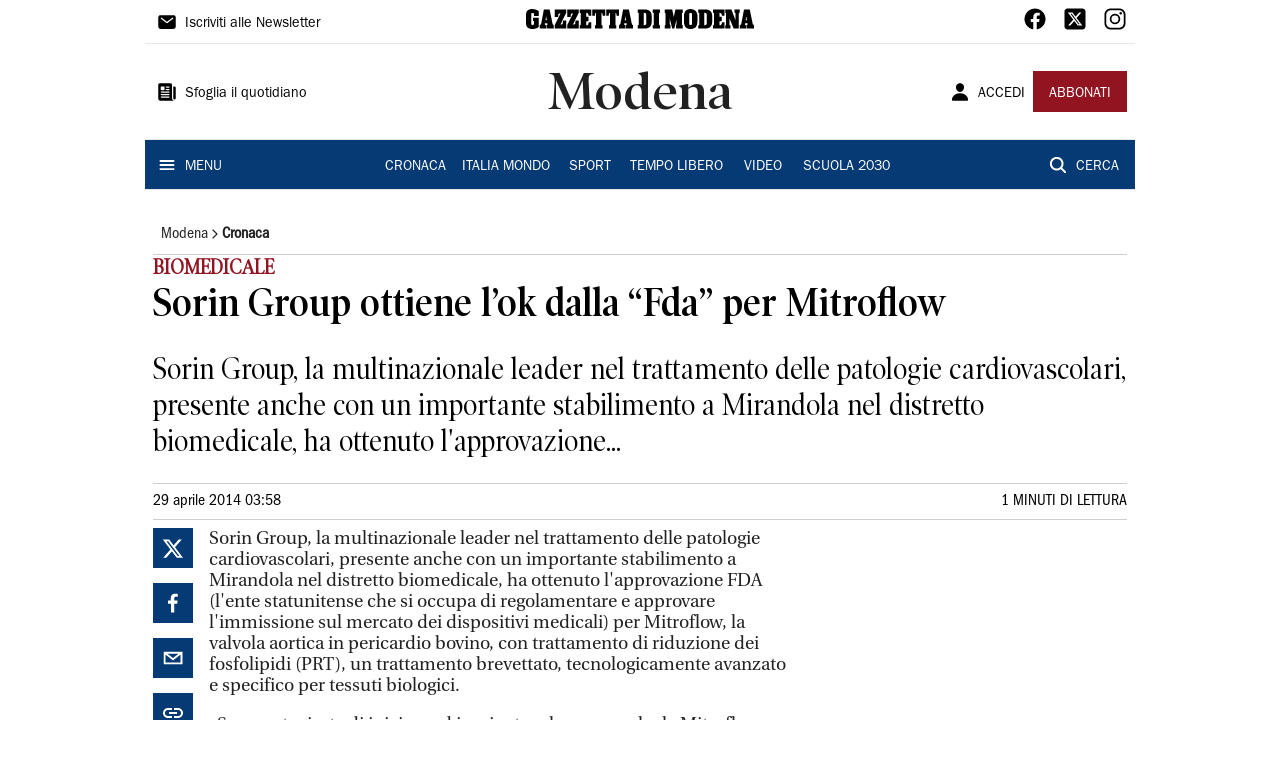

--- FILE ---
content_type: text/html; charset=utf-8
request_url: https://www.gazzettadimodena.it/modena/cronaca/2014/04/29/news/sorin-group-ottiene-l-ok-dalla-fda-per-mitroflow-1.9134908
body_size: 10780
content:
<!DOCTYPE html><html lang="it"><head><meta charSet="utf-8"/><title>Sorin Group ottiene l’ok dalla “Fda” per Mitroflow - Gazzetta di Modena</title><meta name="description" content="Sorin Group, la multinazionale leader nel trattamento delle patologie cardiovascolari, presente anche con un importante stabilimento a Mirandola nel distretto biomedicale, ha ottenuto l&#x27;approvazione..."/><link rel="canonical" href="https://www.gazzettadimodena.it/modena/cronaca/2014/04/29/news/sorin-group-ottiene-l-ok-dalla-fda-per-mitroflow-1.9134908"/><meta name="viewport" content="width=device-width, initial-scale=1"/><meta name="theme-color" content="#000000"/><meta property="og:site_name" content="Gazzetta di Modena"/><meta property="og:type" content="article"/><meta property="og:title" content="Sorin Group ottiene l’ok dalla “Fda” per Mitroflow"/><meta property="og:description" content="Sorin Group, la multinazionale leader nel trattamento delle patologie cardiovascolari, presente anche con un importante stabilimento a Mirandola nel distretto biomedicale, ha ottenuto l&#x27;approvazione..."/><meta property="og:image" content="https://www.gazzettadimodena.it/favicon/placeholder.png"/><meta property="og:url" content="https://www.gazzettadimodena.it/modena/cronaca/2014/04/29/news/sorin-group-ottiene-l-ok-dalla-fda-per-mitroflow-1.9134908"/><meta name="twitter:card" content="summary_large_image"/><meta name="twitter:image" content="https://www.gazzettadimodena.it/favicon/placeholder.png"/><meta name="twitter:site" content="@gazzettamodena"/><meta name="twitter:title" content="Sorin Group ottiene l’ok dalla “Fda” per Mitroflow Gazzetta di Modena"/><meta name="twitter:description" content="Sorin Group, la multinazionale leader nel trattamento delle patologie cardiovascolari, presente anche con un importante stabilimento a Mirandola nel distretto biomedicale, ha ottenuto l&#x27;approvazione..."/><meta name="twitter:url" content="https://www.gazzettadimodena.it/modena/cronaca/2014/04/29/news/sorin-group-ottiene-l-ok-dalla-fda-per-mitroflow-1.9134908"/><script type="application/ld+json">{"@context":"https://schema.org","@type":"Article","mainEntityOfPage":{"@type":"WebPage","@id":"https://www.gazzettadimodena.it/modena/cronaca/2014/04/29/news/sorin-group-ottiene-l-ok-dalla-fda-per-mitroflow-1.9134908"},"headline":"Sorin Group ottiene l’ok dalla “Fda” per Mitroflow","description":"Sorin Group, la multinazionale leader nel trattamento delle patologie cardiovascolari, presente anche con un importante stabilimento a Mirandola nel distretto biomedicale, ha ottenuto l'approvazione...","image":"https://www.gazzettadimodena.it/favicon/placeholder.png","author":{"@type":"Person","name":"Redazione Gazzetta di Modena"},"publisher":{"@type":"Organization","name":"Gazzetta di Modena","logo":{"@type":"ImageObject","url":"https://www.gazzettadimodena.it/favicon/android-chrome-192x192.png"}},"datePublished":"2014-04-29T01:58:00Z","dateModified":"2022-04-15T04:19:17Z","isAccessibleForFree":true}</script><meta name="tags" content=""/><meta name="type" content=""/><meta name="next-head-count" content="21"/><link rel="dns-prefetch" href="https://api-sites-prd.saegroup.abinsula.com"/><link rel="dns-prefetch" href="http://cdn.iubenda.com"/><link rel="preload" href="/fonts/Utopia/Utopia-Regular.otf" as="font" type="font/otf" crossorigin="anonymous"/><link rel="preload" href="/fonts/ITCFranklinGothicStd/ITCFranklinGothicStd-Book.otf" as="font" type="font/otf" crossorigin="anonymous"/><link rel="preload" href="/fonts/ITCFranklinGothicStd/ITC_Franklin_Gothic_Book_Condensed.otf" as="font" type="font/otf" crossorigin="anonymous"/><link rel="preload" href="/fonts/PoynterOldstyleDisplay/PoynterOldstyleDisplay-SemiBold.ttf" as="font" type="font/ttf" crossorigin="anonymous"/><link rel="preload" href="/fonts/PoynterOldstyleDisplay/PoynterOldstyleDisplay-NarRoman.ttf" as="font" type="font/ttf" crossorigin="anonymous"/><link rel="preload" href="/fonts/PoynterOldstyleDisplay/PoynterOldstyleDisplay-NarSemiBd.ttf" as="font" type="font/ttf" crossorigin="anonymous"/><link rel="preload" href="/fonts/PoynterOldstyleDisplay/PoynterOldstyleDisplay-NarBold.ttf" as="font" type="font/ttf" crossorigin="anonymous"/><link rel="preload" as="style" href="https://assets.evolutionadv.it/gazzettadimodena_it/gazzettadimodena_it_CLS.css"/><link rel="preload" as="style" href="/vendor/cls.css"/><meta name="theme-color" content="#063A74"/><link rel="shortcut icon" href="/favicon/favicon.ico"/><link rel="apple-touch-icon" sizes="180x180" href="/favicon/apple-touch-icon.png"/><link rel="icon" type="image/png" sizes="32x32" href="/favicon/favicon-32x32.png"/><link rel="icon" type="image/png" sizes="16x16" href="/favicon/favicon-16x16.png"/><link rel="manifest" href="/favicon/site.webmanifest"/><link rel="manifest" href="/favicon/browserconfig.xml"/><meta name="msapplication-TileColor" content="#da532c"/><meta name="theme-color" content="#ffffff"/><meta name="next-font-preconnect"/><link rel="preload" href="/_next/static/css/d012f1ba6bf572db.css" as="style"/><link rel="stylesheet" href="/_next/static/css/d012f1ba6bf572db.css" data-n-g=""/><noscript data-n-css=""></noscript><script defer="" nomodule="" src="/_next/static/chunks/polyfills-5cd94c89d3acac5f.js"></script><script defer="" src="/_next/static/chunks/c7773329.c315a112812126f7.js"></script><script defer="" src="/_next/static/chunks/7739-330e63c538651960.js"></script><script defer="" src="/_next/static/chunks/4257-41167747ae19b385.js"></script><script defer="" src="/_next/static/chunks/1264-7a70b19481011be2.js"></script><script defer="" src="/_next/static/chunks/3500.0f404e128aaf0425.js"></script><script defer="" src="/_next/static/chunks/4860.7d2b5f2493af63ea.js"></script><script defer="" src="/_next/static/chunks/8230.419573670a362902.js"></script><script defer="" src="/_next/static/chunks/7525-e415a64225f7ae98.js"></script><script defer="" src="/_next/static/chunks/2349-b3aeee4d8ee2f532.js"></script><script defer="" src="/_next/static/chunks/4312-6e10f9c0fec0db01.js"></script><script defer="" src="/_next/static/chunks/9669-49abdba803541e70.js"></script><script defer="" src="/_next/static/chunks/7875-6c375dcd0a4bcd72.js"></script><script defer="" src="/_next/static/chunks/6066-a0458d85fa319e59.js"></script><script defer="" src="/_next/static/chunks/7720-e2185539e45b32ae.js"></script><script defer="" src="/_next/static/chunks/5561-c7eae020c8e987a4.js"></script><script defer="" src="/_next/static/chunks/2811-0744311c6adb6f49.js"></script><script defer="" src="/_next/static/chunks/9273-1d310009218edc15.js"></script><script defer="" src="/_next/static/chunks/8136-c3051e29620b1404.js"></script><script defer="" src="/_next/static/chunks/2740-49afa1012b5d1618.js"></script><script defer="" src="/_next/static/chunks/5145.cb59218ebc56dda8.js"></script><script defer="" src="/_next/static/chunks/8547.7a242ce3a7945cde.js"></script><script src="/_next/static/chunks/webpack-32d34f61a7e6c5db.js" defer=""></script><script src="/_next/static/chunks/framework-9cf46cf0fe8d1146.js" defer=""></script><script src="/_next/static/chunks/main-d07e08b5bb7411a4.js" defer=""></script><script src="/_next/static/chunks/pages/_app-aa977e7cbd15c6df.js" defer=""></script><script src="/_next/static/chunks/pages/%5Bedition%5D/%5Bsection%5D/%5B...slug%5D-bf302b698f6239a0.js" defer=""></script><script src="/_next/static/tEv2q0j1d6bFwW-6nyL-w/_buildManifest.js" defer=""></script><script src="/_next/static/tEv2q0j1d6bFwW-6nyL-w/_ssgManifest.js" defer=""></script><script src="/_next/static/tEv2q0j1d6bFwW-6nyL-w/_middlewareManifest.js" defer=""></script></head><body><div id="__next"><div id="adv-Position3"></div><div id="adv-Top"></div><style data-emotion="css 4niht">.css-4niht{width:100%;margin-left:auto;box-sizing:border-box;margin-right:auto;display:block;background-color:#ffffff;}@media (min-width:990px){.css-4niht{max-width:990px;}}</style><header class="MuiContainer-root MuiContainer-maxWidthLg MuiContainer-disableGutters css-4niht"><h1 style="margin:0;height:1px;width:1px;position:absolute;clip:rect(0,0,0,0);overflow:hidden">Gazzetta di Modena</h1><style data-emotion="css gmrggp">.css-gmrggp{display:-webkit-box;display:-webkit-flex;display:-ms-flexbox;display:flex;-webkit-flex-direction:row;-ms-flex-direction:row;flex-direction:row;-webkit-align-items:center;-webkit-box-align:center;-ms-flex-align:center;align-items:center;border-bottom:1px solid;border-color:#e6e6e6;-webkit-box-flex-wrap:wrap;-webkit-flex-wrap:wrap;-ms-flex-wrap:wrap;flex-wrap:wrap;height:44px;padding-left:8px;padding-right:8px;}</style><div class="MuiStack-root css-gmrggp"><style data-emotion="css dintrd">.css-dintrd{width:25%;-webkit-box-pack:start;-ms-flex-pack:start;-webkit-justify-content:flex-start;justify-content:flex-start;-webkit-align-items:center;-webkit-box-align:center;-ms-flex-align:center;align-items:center;display:-webkit-box;display:-webkit-flex;display:-ms-flexbox;display:flex;}</style><div class="MuiBox-root css-dintrd"><style data-emotion="css os8vzk">.css-os8vzk{font-family:ITCFranklinGothicStd-Book,Franklin_Gothic_Book,PoynterOldstyleDisplay-SemiBold,PoynterOldstyleDisplay-NarSemiBd,PoynterOldstyleDisplay-NarRoman,PoynterOldstyleDisplay-NarBold,Utopia-Regular;font-weight:500;font-size:0.875rem;line-height:1.75;text-transform:uppercase;min-width:64px;padding:6px 8px;border-radius:4px;-webkit-transition:background-color 250ms cubic-bezier(0.4, 0, 0.2, 1) 0ms,box-shadow 250ms cubic-bezier(0.4, 0, 0.2, 1) 0ms,border-color 250ms cubic-bezier(0.4, 0, 0.2, 1) 0ms,color 250ms cubic-bezier(0.4, 0, 0.2, 1) 0ms;transition:background-color 250ms cubic-bezier(0.4, 0, 0.2, 1) 0ms,box-shadow 250ms cubic-bezier(0.4, 0, 0.2, 1) 0ms,border-color 250ms cubic-bezier(0.4, 0, 0.2, 1) 0ms,color 250ms cubic-bezier(0.4, 0, 0.2, 1) 0ms;color:#000000;box-shadow:none;font-family:ITCFranklinGothicStd-Book;border-radius:0;}.css-os8vzk:hover{-webkit-text-decoration:none;text-decoration:none;background-color:rgba(0, 0, 0, 0.04);}@media (hover: none){.css-os8vzk:hover{background-color:transparent;}}.css-os8vzk.Mui-disabled{color:rgba(0, 0, 0, 0.26);}.css-os8vzk:hover{box-shadow:none;}.css-os8vzk.Mui-focusVisible{box-shadow:none;}.css-os8vzk:active{box-shadow:none;}.css-os8vzk.Mui-disabled{box-shadow:none;}</style><style data-emotion="css cwwmzq">.css-cwwmzq{display:-webkit-inline-box;display:-webkit-inline-flex;display:-ms-inline-flexbox;display:inline-flex;-webkit-align-items:center;-webkit-box-align:center;-ms-flex-align:center;align-items:center;-webkit-box-pack:center;-ms-flex-pack:center;-webkit-justify-content:center;justify-content:center;position:relative;box-sizing:border-box;-webkit-tap-highlight-color:transparent;background-color:transparent;outline:0;border:0;margin:0;border-radius:0;padding:0;cursor:pointer;-webkit-user-select:none;-moz-user-select:none;-ms-user-select:none;user-select:none;vertical-align:middle;-moz-appearance:none;-webkit-appearance:none;-webkit-text-decoration:none;text-decoration:none;color:inherit;font-family:ITCFranklinGothicStd-Book,Franklin_Gothic_Book,PoynterOldstyleDisplay-SemiBold,PoynterOldstyleDisplay-NarSemiBd,PoynterOldstyleDisplay-NarRoman,PoynterOldstyleDisplay-NarBold,Utopia-Regular;font-weight:500;font-size:0.875rem;line-height:1.75;text-transform:uppercase;min-width:64px;padding:6px 8px;border-radius:4px;-webkit-transition:background-color 250ms cubic-bezier(0.4, 0, 0.2, 1) 0ms,box-shadow 250ms cubic-bezier(0.4, 0, 0.2, 1) 0ms,border-color 250ms cubic-bezier(0.4, 0, 0.2, 1) 0ms,color 250ms cubic-bezier(0.4, 0, 0.2, 1) 0ms;transition:background-color 250ms cubic-bezier(0.4, 0, 0.2, 1) 0ms,box-shadow 250ms cubic-bezier(0.4, 0, 0.2, 1) 0ms,border-color 250ms cubic-bezier(0.4, 0, 0.2, 1) 0ms,color 250ms cubic-bezier(0.4, 0, 0.2, 1) 0ms;color:#000000;box-shadow:none;font-family:ITCFranklinGothicStd-Book;border-radius:0;}.css-cwwmzq::-moz-focus-inner{border-style:none;}.css-cwwmzq.Mui-disabled{pointer-events:none;cursor:default;}@media print{.css-cwwmzq{-webkit-print-color-adjust:exact;color-adjust:exact;}}.css-cwwmzq:hover{-webkit-text-decoration:none;text-decoration:none;background-color:rgba(0, 0, 0, 0.04);}@media (hover: none){.css-cwwmzq:hover{background-color:transparent;}}.css-cwwmzq.Mui-disabled{color:rgba(0, 0, 0, 0.26);}.css-cwwmzq:hover{box-shadow:none;}.css-cwwmzq.Mui-focusVisible{box-shadow:none;}.css-cwwmzq:active{box-shadow:none;}.css-cwwmzq.Mui-disabled{box-shadow:none;}</style><button class="MuiButtonBase-root MuiButton-root MuiButton-text MuiButton-textBlack MuiButton-sizeMedium MuiButton-textSizeMedium MuiButton-disableElevation MuiButton-root MuiButton-text MuiButton-textBlack MuiButton-sizeMedium MuiButton-textSizeMedium MuiButton-disableElevation css-cwwmzq" tabindex="0" type="button"><style data-emotion="css 1l6c7y9">.css-1l6c7y9{display:inherit;margin-right:8px;margin-left:-4px;}.css-1l6c7y9>*:nth-of-type(1){font-size:20px;}</style><span class="MuiButton-startIcon MuiButton-iconSizeMedium css-1l6c7y9"><svg stroke="currentColor" fill="currentColor" stroke-width="0" viewBox="0 0 512 512" height="1em" width="1em" xmlns="http://www.w3.org/2000/svg"><path d="M424 80H88a56.06 56.06 0 00-56 56v240a56.06 56.06 0 0056 56h336a56.06 56.06 0 0056-56V136a56.06 56.06 0 00-56-56zm-14.18 92.63l-144 112a16 16 0 01-19.64 0l-144-112a16 16 0 1119.64-25.26L256 251.73l134.18-104.36a16 16 0 0119.64 25.26z"></path></svg></span><style data-emotion="css 4md08z">.css-4md08z{margin:0;font-family:ITCFranklinGothicStd-Book,Franklin_Gothic_Book,PoynterOldstyleDisplay-SemiBold,PoynterOldstyleDisplay-NarSemiBd,PoynterOldstyleDisplay-NarRoman,PoynterOldstyleDisplay-NarBold,Utopia-Regular;font-weight:500;font-size:0.875rem;line-height:1.75;text-transform:uppercase;font-family:PoynterOldstyleDisplay-NarRoman;margin-bottom:0px;margin-top:5px;font-family:ITCFranklinGothicStd-Book;text-transform:none;-webkit-text-decoration:none;text-decoration:none;}</style><a class="MuiTypography-root MuiTypography-button css-4md08z" href="https://paywall-crm-prd.saegroup.abinsula.com/gazzetta-di-modena/newsletters">Iscriviti alle Newsletter</a></button></div><style data-emotion="css o0q02a">.css-o0q02a{width:50%;-webkit-box-pack:center;-ms-flex-pack:center;-webkit-justify-content:center;justify-content:center;-webkit-align-items:center;-webkit-box-align:center;-ms-flex-align:center;align-items:center;display:-webkit-box;display:-webkit-flex;display:-ms-flexbox;display:flex;}</style><div class="MuiBox-root css-o0q02a"><a style="text-decoration:none" href="https://www.gazzettadimodena.it" target="_self"></a></div><style data-emotion="css 1axztkq">.css-1axztkq{width:25%;-webkit-box-pack:end;-ms-flex-pack:end;-webkit-justify-content:flex-end;justify-content:flex-end;-webkit-align-items:center;-webkit-box-align:center;-ms-flex-align:center;align-items:center;display:-webkit-box;display:-webkit-flex;display:-ms-flexbox;display:flex;}</style><div class="MuiBox-root css-1axztkq"><style data-emotion="css 1t62lt9">.css-1t62lt9{display:-webkit-box;display:-webkit-flex;display:-ms-flexbox;display:flex;-webkit-flex-direction:row;-ms-flex-direction:row;flex-direction:row;}.css-1t62lt9>:not(style)+:not(style){margin:0;margin-left:16px;}</style><div class="MuiStack-root css-1t62lt9"><a style="text-decoration:none" href="https://www.facebook.com/gazzettadimodena" target="_self"><svg stroke="currentColor" fill="currentColor" stroke-width="0" viewBox="0 0 512 512" color="black" font-size="24" style="color:black" height="1em" width="1em" xmlns="http://www.w3.org/2000/svg"><path fill-rule="evenodd" d="M480 257.35c0-123.7-100.3-224-224-224s-224 100.3-224 224c0 111.8 81.9 204.47 189 221.29V322.12h-56.89v-64.77H221V208c0-56.13 33.45-87.16 84.61-87.16 24.51 0 50.15 4.38 50.15 4.38v55.13H327.5c-27.81 0-36.51 17.26-36.51 35v42h62.12l-9.92 64.77H291v156.54c107.1-16.81 189-109.48 189-221.31z"></path></svg></a><a style="text-decoration:none" href="https://twitter.com/gazzettamodena" target="_self"><svg stroke="currentColor" fill="currentColor" stroke-width="0" viewBox="0 0 448 512" color="black" font-size="24" style="color:black" height="1em" width="1em" xmlns="http://www.w3.org/2000/svg"><path d="M64 32C28.7 32 0 60.7 0 96V416c0 35.3 28.7 64 64 64H384c35.3 0 64-28.7 64-64V96c0-35.3-28.7-64-64-64H64zm297.1 84L257.3 234.6 379.4 396H283.8L209 298.1 123.3 396H75.8l111-126.9L69.7 116h98l67.7 89.5L313.6 116h47.5zM323.3 367.6L153.4 142.9H125.1L296.9 367.6h26.3z"></path></svg></a><a style="text-decoration:none" href="https://www.instagram.com/gazzettamodena/" target="_self"><svg stroke="currentColor" fill="currentColor" stroke-width="0" viewBox="0 0 512 512" color="black" font-size="24" style="color:black" height="1em" width="1em" xmlns="http://www.w3.org/2000/svg"><path d="M349.33 69.33a93.62 93.62 0 0193.34 93.34v186.66a93.62 93.62 0 01-93.34 93.34H162.67a93.62 93.62 0 01-93.34-93.34V162.67a93.62 93.62 0 0193.34-93.34h186.66m0-37.33H162.67C90.8 32 32 90.8 32 162.67v186.66C32 421.2 90.8 480 162.67 480h186.66C421.2 480 480 421.2 480 349.33V162.67C480 90.8 421.2 32 349.33 32z"></path><path d="M377.33 162.67a28 28 0 1128-28 27.94 27.94 0 01-28 28zM256 181.33A74.67 74.67 0 11181.33 256 74.75 74.75 0 01256 181.33m0-37.33a112 112 0 10112 112 112 112 0 00-112-112z"></path></svg></a></div></div></div><style data-emotion="css kk4ivl">.css-kk4ivl{display:-webkit-box;display:-webkit-flex;display:-ms-flexbox;display:flex;-webkit-flex-direction:row;-ms-flex-direction:row;flex-direction:row;-webkit-align-items:center;-webkit-box-align:center;-ms-flex-align:center;align-items:center;border-bottom:1px solid;border-color:#e6e6e6;height:96px;padding-left:8px;padding-right:8px;}</style><div class="MuiStack-root css-kk4ivl"><div class="MuiBox-root css-dintrd"><button class="MuiButtonBase-root MuiButton-root MuiButton-text MuiButton-textBlack MuiButton-sizeMedium MuiButton-textSizeMedium MuiButton-disableElevation MuiButton-root MuiButton-text MuiButton-textBlack MuiButton-sizeMedium MuiButton-textSizeMedium MuiButton-disableElevation css-cwwmzq" tabindex="0" type="button"><span class="MuiButton-startIcon MuiButton-iconSizeMedium css-1l6c7y9"><svg stroke="currentColor" fill="currentColor" stroke-width="0" viewBox="0 0 512 512" height="1em" width="1em" xmlns="http://www.w3.org/2000/svg"><path d="M439.91 112h-23.82a.09.09 0 00-.09.09V416a32 32 0 0032 32 32 32 0 0032-32V152.09A40.09 40.09 0 00439.91 112z"></path><path d="M384 416V72a40 40 0 00-40-40H72a40 40 0 00-40 40v352a56 56 0 0056 56h342.85a1.14 1.14 0 001.15-1.15 1.14 1.14 0 00-.85-1.1A64.11 64.11 0 01384 416zM96 128a16 16 0 0116-16h64a16 16 0 0116 16v64a16 16 0 01-16 16h-64a16 16 0 01-16-16zm208 272H112.45c-8.61 0-16-6.62-16.43-15.23A16 16 0 01112 368h191.55c8.61 0 16 6.62 16.43 15.23A16 16 0 01304 400zm0-64H112.45c-8.61 0-16-6.62-16.43-15.23A16 16 0 01112 304h191.55c8.61 0 16 6.62 16.43 15.23A16 16 0 01304 336zm0-64H112.45c-8.61 0-16-6.62-16.43-15.23A16 16 0 01112 240h191.55c8.61 0 16 6.62 16.43 15.23A16 16 0 01304 272zm0-64h-63.55c-8.61 0-16-6.62-16.43-15.23A16 16 0 01240 176h63.55c8.61 0 16 6.62 16.43 15.23A16 16 0 01304 208zm0-64h-63.55c-8.61 0-16-6.62-16.43-15.23A16 16 0 01240 112h63.55c8.61 0 16 6.62 16.43 15.23A16 16 0 01304 144z"></path></svg></span><a class="MuiTypography-root MuiTypography-button css-4md08z" href="https://webreader-prd.saegroup.abinsula.com/LGDM">Sfoglia il quotidiano</a></button></div><div class="MuiBox-root css-o0q02a"><style data-emotion="css h5w9af">.css-h5w9af{margin:0;font-size:2.0625rem;detail:43px;font-family:ITCFranklinGothicStd-Book,Franklin_Gothic_Book,PoynterOldstyleDisplay-SemiBold,PoynterOldstyleDisplay-NarSemiBd,PoynterOldstyleDisplay-NarRoman,PoynterOldstyleDisplay-NarBold,Utopia-Regular;font-weight:400;line-height:1.167;font-family:PoynterOldstyleDisplay-NarRoman;font-family:PoynterOldstyleDisplay-SemiBold;}@media (min-width:600px){.css-h5w9af{font-size:2.7849rem;}}@media (min-width:900px){.css-h5w9af{font-size:2.9991rem;}}@media (min-width:990px){.css-h5w9af{font-size:3.2134rem;}}</style><h3 class="MuiTypography-root MuiTypography-h3 css-h5w9af">Modena</h3></div><div class="MuiBox-root css-1axztkq"><style data-emotion="css 1ialerq">.css-1ialerq{display:-webkit-box;display:-webkit-flex;display:-ms-flexbox;display:flex;-webkit-flex-direction:row;-ms-flex-direction:row;flex-direction:row;-webkit-align-items:center;-webkit-box-align:center;-ms-flex-align:center;align-items:center;-webkit-box-pack:justify;-webkit-justify-content:space-between;justify-content:space-between;}</style><div class="MuiStack-root css-1ialerq"><button class="MuiButtonBase-root MuiButton-root MuiButton-text MuiButton-textBlack MuiButton-sizeMedium MuiButton-textSizeMedium MuiButton-disableElevation MuiButton-root MuiButton-text MuiButton-textBlack MuiButton-sizeMedium MuiButton-textSizeMedium MuiButton-disableElevation css-cwwmzq" tabindex="0" type="button"><span class="MuiButton-startIcon MuiButton-iconSizeMedium css-1l6c7y9"><svg stroke="currentColor" fill="currentColor" stroke-width="0" viewBox="0 0 512 512" height="1em" width="1em" xmlns="http://www.w3.org/2000/svg"><path d="M332.64 64.58C313.18 43.57 286 32 256 32c-30.16 0-57.43 11.5-76.8 32.38-19.58 21.11-29.12 49.8-26.88 80.78C156.76 206.28 203.27 256 256 256s99.16-49.71 103.67-110.82c2.27-30.7-7.33-59.33-27.03-80.6zM432 480H80a31 31 0 01-24.2-11.13c-6.5-7.77-9.12-18.38-7.18-29.11C57.06 392.94 83.4 353.61 124.8 326c36.78-24.51 83.37-38 131.2-38s94.42 13.5 131.2 38c41.4 27.6 67.74 66.93 76.18 113.75 1.94 10.73-.68 21.34-7.18 29.11A31 31 0 01432 480z"></path></svg></span><a class="MuiTypography-root MuiTypography-button css-4md08z" href="/api/auth/login?returnTo=/modena/cronaca/2014/04/29/news/sorin-group-ottiene-l-ok-dalla-fda-per-mitroflow-1.9134908">ACCEDI</a></button><style data-emotion="css 1ab13xs">.css-1ab13xs{font-family:ITCFranklinGothicStd-Book,Franklin_Gothic_Book,PoynterOldstyleDisplay-SemiBold,PoynterOldstyleDisplay-NarSemiBd,PoynterOldstyleDisplay-NarRoman,PoynterOldstyleDisplay-NarBold,Utopia-Regular;font-weight:500;font-size:0.875rem;line-height:1.75;text-transform:uppercase;min-width:64px;padding:6px 16px;border-radius:4px;-webkit-transition:background-color 250ms cubic-bezier(0.4, 0, 0.2, 1) 0ms,box-shadow 250ms cubic-bezier(0.4, 0, 0.2, 1) 0ms,border-color 250ms cubic-bezier(0.4, 0, 0.2, 1) 0ms,color 250ms cubic-bezier(0.4, 0, 0.2, 1) 0ms;transition:background-color 250ms cubic-bezier(0.4, 0, 0.2, 1) 0ms,box-shadow 250ms cubic-bezier(0.4, 0, 0.2, 1) 0ms,border-color 250ms cubic-bezier(0.4, 0, 0.2, 1) 0ms,color 250ms cubic-bezier(0.4, 0, 0.2, 1) 0ms;color:#fff;background-color:#921421;box-shadow:0px 3px 1px -2px rgba(0,0,0,0.2),0px 2px 2px 0px rgba(0,0,0,0.14),0px 1px 5px 0px rgba(0,0,0,0.12);box-shadow:none;font-family:ITCFranklinGothicStd-Book;border-radius:0;}.css-1ab13xs:hover{-webkit-text-decoration:none;text-decoration:none;background-color:rgb(102, 14, 23);box-shadow:0px 2px 4px -1px rgba(0,0,0,0.2),0px 4px 5px 0px rgba(0,0,0,0.14),0px 1px 10px 0px rgba(0,0,0,0.12);}@media (hover: none){.css-1ab13xs:hover{background-color:#921421;}}.css-1ab13xs:active{box-shadow:0px 5px 5px -3px rgba(0,0,0,0.2),0px 8px 10px 1px rgba(0,0,0,0.14),0px 3px 14px 2px rgba(0,0,0,0.12);}.css-1ab13xs.Mui-focusVisible{box-shadow:0px 3px 5px -1px rgba(0,0,0,0.2),0px 6px 10px 0px rgba(0,0,0,0.14),0px 1px 18px 0px rgba(0,0,0,0.12);}.css-1ab13xs.Mui-disabled{color:rgba(0, 0, 0, 0.26);box-shadow:none;background-color:rgba(0, 0, 0, 0.12);}.css-1ab13xs:hover{box-shadow:none;}.css-1ab13xs.Mui-focusVisible{box-shadow:none;}.css-1ab13xs:active{box-shadow:none;}.css-1ab13xs.Mui-disabled{box-shadow:none;}</style><style data-emotion="css 8iu28r">.css-8iu28r{display:-webkit-inline-box;display:-webkit-inline-flex;display:-ms-inline-flexbox;display:inline-flex;-webkit-align-items:center;-webkit-box-align:center;-ms-flex-align:center;align-items:center;-webkit-box-pack:center;-ms-flex-pack:center;-webkit-justify-content:center;justify-content:center;position:relative;box-sizing:border-box;-webkit-tap-highlight-color:transparent;background-color:transparent;outline:0;border:0;margin:0;border-radius:0;padding:0;cursor:pointer;-webkit-user-select:none;-moz-user-select:none;-ms-user-select:none;user-select:none;vertical-align:middle;-moz-appearance:none;-webkit-appearance:none;-webkit-text-decoration:none;text-decoration:none;color:inherit;font-family:ITCFranklinGothicStd-Book,Franklin_Gothic_Book,PoynterOldstyleDisplay-SemiBold,PoynterOldstyleDisplay-NarSemiBd,PoynterOldstyleDisplay-NarRoman,PoynterOldstyleDisplay-NarBold,Utopia-Regular;font-weight:500;font-size:0.875rem;line-height:1.75;text-transform:uppercase;min-width:64px;padding:6px 16px;border-radius:4px;-webkit-transition:background-color 250ms cubic-bezier(0.4, 0, 0.2, 1) 0ms,box-shadow 250ms cubic-bezier(0.4, 0, 0.2, 1) 0ms,border-color 250ms cubic-bezier(0.4, 0, 0.2, 1) 0ms,color 250ms cubic-bezier(0.4, 0, 0.2, 1) 0ms;transition:background-color 250ms cubic-bezier(0.4, 0, 0.2, 1) 0ms,box-shadow 250ms cubic-bezier(0.4, 0, 0.2, 1) 0ms,border-color 250ms cubic-bezier(0.4, 0, 0.2, 1) 0ms,color 250ms cubic-bezier(0.4, 0, 0.2, 1) 0ms;color:#fff;background-color:#921421;box-shadow:0px 3px 1px -2px rgba(0,0,0,0.2),0px 2px 2px 0px rgba(0,0,0,0.14),0px 1px 5px 0px rgba(0,0,0,0.12);box-shadow:none;font-family:ITCFranklinGothicStd-Book;border-radius:0;}.css-8iu28r::-moz-focus-inner{border-style:none;}.css-8iu28r.Mui-disabled{pointer-events:none;cursor:default;}@media print{.css-8iu28r{-webkit-print-color-adjust:exact;color-adjust:exact;}}.css-8iu28r:hover{-webkit-text-decoration:none;text-decoration:none;background-color:rgb(102, 14, 23);box-shadow:0px 2px 4px -1px rgba(0,0,0,0.2),0px 4px 5px 0px rgba(0,0,0,0.14),0px 1px 10px 0px rgba(0,0,0,0.12);}@media (hover: none){.css-8iu28r:hover{background-color:#921421;}}.css-8iu28r:active{box-shadow:0px 5px 5px -3px rgba(0,0,0,0.2),0px 8px 10px 1px rgba(0,0,0,0.14),0px 3px 14px 2px rgba(0,0,0,0.12);}.css-8iu28r.Mui-focusVisible{box-shadow:0px 3px 5px -1px rgba(0,0,0,0.2),0px 6px 10px 0px rgba(0,0,0,0.14),0px 1px 18px 0px rgba(0,0,0,0.12);}.css-8iu28r.Mui-disabled{color:rgba(0, 0, 0, 0.26);box-shadow:none;background-color:rgba(0, 0, 0, 0.12);}.css-8iu28r:hover{box-shadow:none;}.css-8iu28r.Mui-focusVisible{box-shadow:none;}.css-8iu28r:active{box-shadow:none;}.css-8iu28r.Mui-disabled{box-shadow:none;}</style><button class="MuiButtonBase-root MuiButton-root MuiButton-contained MuiButton-containedSecondary MuiButton-sizeMedium MuiButton-containedSizeMedium MuiButton-disableElevation MuiButton-root MuiButton-contained MuiButton-containedSecondary MuiButton-sizeMedium MuiButton-containedSizeMedium MuiButton-disableElevation css-8iu28r" tabindex="0" type="button"><a class="MuiTypography-root MuiTypography-button css-4md08z" href="https://paywall-crm-prd.saegroup.abinsula.com/gazzetta-di-modena/abbonamenti">ABBONATI</a></button></div></div></div><style data-emotion="css 131k5dz">.css-131k5dz{display:-webkit-box;display:-webkit-flex;display:-ms-flexbox;display:flex;-webkit-flex-direction:row;-ms-flex-direction:row;flex-direction:row;-webkit-box-pack:justify;-webkit-justify-content:space-between;justify-content:space-between;-webkit-align-items:center;-webkit-box-align:center;-ms-flex-align:center;align-items:center;border-bottom:1px solid;border-color:#e6e6e6;background-color:#063A74;padding:8px;padding-top:4px;padding-bottom:4px;}</style><nav class="MuiStack-root css-131k5dz"><style data-emotion="css mjijkf">.css-mjijkf{font-family:ITCFranklinGothicStd-Book,Franklin_Gothic_Book,PoynterOldstyleDisplay-SemiBold,PoynterOldstyleDisplay-NarSemiBd,PoynterOldstyleDisplay-NarRoman,PoynterOldstyleDisplay-NarBold,Utopia-Regular;font-weight:500;font-size:0.875rem;line-height:1.75;text-transform:uppercase;min-width:64px;padding:6px 8px;border-radius:4px;-webkit-transition:background-color 250ms cubic-bezier(0.4, 0, 0.2, 1) 0ms,box-shadow 250ms cubic-bezier(0.4, 0, 0.2, 1) 0ms,border-color 250ms cubic-bezier(0.4, 0, 0.2, 1) 0ms,color 250ms cubic-bezier(0.4, 0, 0.2, 1) 0ms;transition:background-color 250ms cubic-bezier(0.4, 0, 0.2, 1) 0ms,box-shadow 250ms cubic-bezier(0.4, 0, 0.2, 1) 0ms,border-color 250ms cubic-bezier(0.4, 0, 0.2, 1) 0ms,color 250ms cubic-bezier(0.4, 0, 0.2, 1) 0ms;color:#ffffff;box-shadow:none;font-family:ITCFranklinGothicStd-Book;border-radius:0;}.css-mjijkf:hover{-webkit-text-decoration:none;text-decoration:none;background-color:rgba(255, 255, 255, 0.04);}@media (hover: none){.css-mjijkf:hover{background-color:transparent;}}.css-mjijkf.Mui-disabled{color:rgba(0, 0, 0, 0.26);}.css-mjijkf:hover{box-shadow:none;}.css-mjijkf.Mui-focusVisible{box-shadow:none;}.css-mjijkf:active{box-shadow:none;}.css-mjijkf.Mui-disabled{box-shadow:none;}</style><style data-emotion="css 1vmsc13">.css-1vmsc13{display:-webkit-inline-box;display:-webkit-inline-flex;display:-ms-inline-flexbox;display:inline-flex;-webkit-align-items:center;-webkit-box-align:center;-ms-flex-align:center;align-items:center;-webkit-box-pack:center;-ms-flex-pack:center;-webkit-justify-content:center;justify-content:center;position:relative;box-sizing:border-box;-webkit-tap-highlight-color:transparent;background-color:transparent;outline:0;border:0;margin:0;border-radius:0;padding:0;cursor:pointer;-webkit-user-select:none;-moz-user-select:none;-ms-user-select:none;user-select:none;vertical-align:middle;-moz-appearance:none;-webkit-appearance:none;-webkit-text-decoration:none;text-decoration:none;color:inherit;font-family:ITCFranklinGothicStd-Book,Franklin_Gothic_Book,PoynterOldstyleDisplay-SemiBold,PoynterOldstyleDisplay-NarSemiBd,PoynterOldstyleDisplay-NarRoman,PoynterOldstyleDisplay-NarBold,Utopia-Regular;font-weight:500;font-size:0.875rem;line-height:1.75;text-transform:uppercase;min-width:64px;padding:6px 8px;border-radius:4px;-webkit-transition:background-color 250ms cubic-bezier(0.4, 0, 0.2, 1) 0ms,box-shadow 250ms cubic-bezier(0.4, 0, 0.2, 1) 0ms,border-color 250ms cubic-bezier(0.4, 0, 0.2, 1) 0ms,color 250ms cubic-bezier(0.4, 0, 0.2, 1) 0ms;transition:background-color 250ms cubic-bezier(0.4, 0, 0.2, 1) 0ms,box-shadow 250ms cubic-bezier(0.4, 0, 0.2, 1) 0ms,border-color 250ms cubic-bezier(0.4, 0, 0.2, 1) 0ms,color 250ms cubic-bezier(0.4, 0, 0.2, 1) 0ms;color:#ffffff;box-shadow:none;font-family:ITCFranklinGothicStd-Book;border-radius:0;}.css-1vmsc13::-moz-focus-inner{border-style:none;}.css-1vmsc13.Mui-disabled{pointer-events:none;cursor:default;}@media print{.css-1vmsc13{-webkit-print-color-adjust:exact;color-adjust:exact;}}.css-1vmsc13:hover{-webkit-text-decoration:none;text-decoration:none;background-color:rgba(255, 255, 255, 0.04);}@media (hover: none){.css-1vmsc13:hover{background-color:transparent;}}.css-1vmsc13.Mui-disabled{color:rgba(0, 0, 0, 0.26);}.css-1vmsc13:hover{box-shadow:none;}.css-1vmsc13.Mui-focusVisible{box-shadow:none;}.css-1vmsc13:active{box-shadow:none;}.css-1vmsc13.Mui-disabled{box-shadow:none;}</style><button class="MuiButtonBase-root MuiButton-root MuiButton-text MuiButton-textWhite MuiButton-sizeMedium MuiButton-textSizeMedium MuiButton-disableElevation MuiButton-root MuiButton-text MuiButton-textWhite MuiButton-sizeMedium MuiButton-textSizeMedium MuiButton-disableElevation css-1vmsc13" tabindex="0" type="button"><span class="MuiButton-startIcon MuiButton-iconSizeMedium css-1l6c7y9"><svg stroke="currentColor" fill="currentColor" stroke-width="0" viewBox="0 0 512 512" height="1em" width="1em" xmlns="http://www.w3.org/2000/svg"><path fill="none" stroke-linecap="round" stroke-miterlimit="10" stroke-width="48" d="M88 152h336M88 256h336M88 360h336"></path></svg></span><style data-emotion="css jihdyu">.css-jihdyu{margin:0;font-family:ITCFranklinGothicStd-Book,Franklin_Gothic_Book,PoynterOldstyleDisplay-SemiBold,PoynterOldstyleDisplay-NarSemiBd,PoynterOldstyleDisplay-NarRoman,PoynterOldstyleDisplay-NarBold,Utopia-Regular;font-weight:500;font-size:0.875rem;line-height:1.75;text-transform:uppercase;font-family:PoynterOldstyleDisplay-NarRoman;margin-bottom:0px;margin-top:5px;font-family:ITCFranklinGothicStd-Book;text-transform:none;}</style><span class="MuiTypography-root MuiTypography-button css-jihdyu">MENU</span></button><style data-emotion="css dk2d2">.css-dk2d2{-webkit-box-flex:1;-webkit-flex-grow:1;-ms-flex-positive:1;flex-grow:1;display:-webkit-box;display:-webkit-flex;display:-ms-flexbox;display:flex;-webkit-box-flex-wrap:wrap;-webkit-flex-wrap:wrap;-ms-flex-wrap:wrap;flex-wrap:wrap;-webkit-box-pack:center;-ms-flex-pack:center;-webkit-justify-content:center;justify-content:center;}</style><div class="MuiBox-root css-dk2d2"><button class="MuiButtonBase-root MuiButton-root MuiButton-text MuiButton-textWhite MuiButton-sizeMedium MuiButton-textSizeMedium MuiButton-disableElevation MuiButton-root MuiButton-text MuiButton-textWhite MuiButton-sizeMedium MuiButton-textSizeMedium MuiButton-disableElevation css-1vmsc13" tabindex="0" type="button"><a class="MuiTypography-root MuiTypography-button css-4md08z" href="/modena/cronaca">CRONACA</a></button><button class="MuiButtonBase-root MuiButton-root MuiButton-text MuiButton-textWhite MuiButton-sizeMedium MuiButton-textSizeMedium MuiButton-disableElevation MuiButton-root MuiButton-text MuiButton-textWhite MuiButton-sizeMedium MuiButton-textSizeMedium MuiButton-disableElevation css-1vmsc13" tabindex="0" type="button"><a class="MuiTypography-root MuiTypography-button css-4md08z" href="/italia-mondo">ITALIA MONDO</a></button><button class="MuiButtonBase-root MuiButton-root MuiButton-text MuiButton-textWhite MuiButton-sizeMedium MuiButton-textSizeMedium MuiButton-disableElevation MuiButton-root MuiButton-text MuiButton-textWhite MuiButton-sizeMedium MuiButton-textSizeMedium MuiButton-disableElevation css-1vmsc13" tabindex="0" type="button"><a class="MuiTypography-root MuiTypography-button css-4md08z" href="/sport">SPORT</a></button><button class="MuiButtonBase-root MuiButton-root MuiButton-text MuiButton-textWhite MuiButton-sizeMedium MuiButton-textSizeMedium MuiButton-disableElevation MuiButton-root MuiButton-text MuiButton-textWhite MuiButton-sizeMedium MuiButton-textSizeMedium MuiButton-disableElevation css-1vmsc13" tabindex="0" type="button"><a class="MuiTypography-root MuiTypography-button css-4md08z" href="/tempo-libero">TEMPO LIBERO</a></button><button class="MuiButtonBase-root MuiButton-root MuiButton-text MuiButton-textWhite MuiButton-sizeMedium MuiButton-textSizeMedium MuiButton-disableElevation MuiButton-root MuiButton-text MuiButton-textWhite MuiButton-sizeMedium MuiButton-textSizeMedium MuiButton-disableElevation css-1vmsc13" tabindex="0" type="button"><a class="MuiTypography-root MuiTypography-button css-4md08z" href="/video">VIDEO</a></button><button class="MuiButtonBase-root MuiButton-root MuiButton-text MuiButton-textWhite MuiButton-sizeMedium MuiButton-textSizeMedium MuiButton-disableElevation MuiButton-root MuiButton-text MuiButton-textWhite MuiButton-sizeMedium MuiButton-textSizeMedium MuiButton-disableElevation css-1vmsc13" tabindex="0" type="button"><a class="MuiTypography-root MuiTypography-button css-4md08z" href="/speciale/speciale-scuola">SCUOLA 2030</a></button></div><button class="MuiButtonBase-root MuiButton-root MuiButton-text MuiButton-textWhite MuiButton-sizeMedium MuiButton-textSizeMedium MuiButton-disableElevation MuiButton-root MuiButton-text MuiButton-textWhite MuiButton-sizeMedium MuiButton-textSizeMedium MuiButton-disableElevation css-1vmsc13" tabindex="0" type="button"><span class="MuiButton-startIcon MuiButton-iconSizeMedium css-1l6c7y9"><svg stroke="currentColor" fill="currentColor" stroke-width="0" viewBox="0 0 512 512" height="1em" width="1em" xmlns="http://www.w3.org/2000/svg"><path d="M456.69 421.39L362.6 327.3a173.81 173.81 0 0034.84-104.58C397.44 126.38 319.06 48 222.72 48S48 126.38 48 222.72s78.38 174.72 174.72 174.72A173.81 173.81 0 00327.3 362.6l94.09 94.09a25 25 0 0035.3-35.3zM97.92 222.72a124.8 124.8 0 11124.8 124.8 124.95 124.95 0 01-124.8-124.8z"></path></svg></span><a class="MuiTypography-root MuiTypography-button css-4md08z" href="/ricerca?q=">CERCA</a></button></nav><style data-emotion="css h0mue6">.css-h0mue6{display:-webkit-box;display:-webkit-flex;display:-ms-flexbox;display:flex;-webkit-flex-direction:column;-ms-flex-direction:column;flex-direction:column;-webkit-align-items:center;-webkit-box-align:center;-ms-flex-align:center;align-items:center;-webkit-box-pack:center;-ms-flex-pack:center;-webkit-justify-content:center;justify-content:center;padding:8px;}</style><nav class="MuiStack-root css-h0mue6"></nav></header><style data-emotion="css 4niht">.css-4niht{width:100%;margin-left:auto;box-sizing:border-box;margin-right:auto;display:block;background-color:#ffffff;}@media (min-width:990px){.css-4niht{max-width:990px;}}</style><main class="MuiContainer-root MuiContainer-maxWidthLg MuiContainer-disableGutters css-4niht"><div id="adv-TopLeft"></div><style data-emotion="css 1kxe5pk">.css-1kxe5pk{display:-webkit-box;display:-webkit-flex;display:-ms-flexbox;display:flex;-webkit-flex-direction:column;-ms-flex-direction:column;flex-direction:column;padding:8px;}</style><div class="MuiStack-root css-1kxe5pk"><style data-emotion="css-global 1dpuaiw">html{-webkit-font-smoothing:antialiased;-moz-osx-font-smoothing:grayscale;box-sizing:border-box;-webkit-text-size-adjust:100%;}*,*::before,*::after{box-sizing:inherit;}strong,b{font-weight:700;}body{margin:0;color:rgba(0, 0, 0, 0.87);font-family:ITCFranklinGothicStd-Book,Franklin_Gothic_Book,PoynterOldstyleDisplay-SemiBold,PoynterOldstyleDisplay-NarSemiBd,PoynterOldstyleDisplay-NarRoman,PoynterOldstyleDisplay-NarBold,Utopia-Regular;font-weight:400;font-size:1rem;line-height:1.5;background-color:#fff;}@media print{body{background-color:#fff;}}body::backdrop{background-color:#fff;}</style><style data-emotion="css j7qwjs">.css-j7qwjs{display:-webkit-box;display:-webkit-flex;display:-ms-flexbox;display:flex;-webkit-flex-direction:column;-ms-flex-direction:column;flex-direction:column;}</style><div class="MuiStack-root css-j7qwjs"><style data-emotion="css shflh1">.css-shflh1{display:-webkit-box;display:-webkit-flex;display:-ms-flexbox;display:flex;-webkit-flex-direction:row;-ms-flex-direction:row;flex-direction:row;-webkit-align-items:center;-webkit-box-align:center;-ms-flex-align:center;align-items:center;border-bottom:1px solid;border-color:#CBCFD3;padding:8px;}</style><div class="MuiStack-root css-shflh1"><a style="text-decoration:none" href="/modena/cronaca" target="_self"><style data-emotion="css 956a62">.css-956a62{margin:0;font-family:ITCFranklinGothicStd-Book,Franklin_Gothic_Book,PoynterOldstyleDisplay-SemiBold,PoynterOldstyleDisplay-NarSemiBd,PoynterOldstyleDisplay-NarRoman,PoynterOldstyleDisplay-NarBold,Utopia-Regular;font-weight:400;font-size:1rem;line-height:1.5;font-family:PoynterOldstyleDisplay-NarRoman;text-transform:capitalize;font-family:Franklin_Gothic_Book;font-weight:normal;}</style><p class="MuiTypography-root MuiTypography-body1 css-956a62">modena</p></a><svg stroke="currentColor" fill="currentColor" stroke-width="0" viewBox="0 0 512 512" style="font-size:14px" height="1em" width="1em" xmlns="http://www.w3.org/2000/svg"><path fill="none" stroke-linecap="round" stroke-linejoin="round" stroke-width="48" d="M184 112l144 144-144 144"></path></svg><a style="text-decoration:none" href="/modena/cronaca" target="_self"><style data-emotion="css jca7la">.css-jca7la{margin:0;font-family:ITCFranklinGothicStd-Book,Franklin_Gothic_Book,PoynterOldstyleDisplay-SemiBold,PoynterOldstyleDisplay-NarSemiBd,PoynterOldstyleDisplay-NarRoman,PoynterOldstyleDisplay-NarBold,Utopia-Regular;font-weight:400;font-size:1rem;line-height:1.5;font-family:PoynterOldstyleDisplay-NarRoman;text-transform:capitalize;font-family:Franklin_Gothic_Book;font-weight:700;}</style><p class="MuiTypography-root MuiTypography-body1 css-jca7la">cronaca</p></a></div><style data-emotion="css ovnx7g">.css-ovnx7g{display:-webkit-box;display:-webkit-flex;display:-ms-flexbox;display:flex;-webkit-flex-direction:column;-ms-flex-direction:column;flex-direction:column;}.css-ovnx7g>:not(style)+:not(style){margin:0;margin-top:24px;}</style><div class="MuiStack-root css-ovnx7g"><style data-emotion="css 1yjo05o">.css-1yjo05o{display:-webkit-box;display:-webkit-flex;display:-ms-flexbox;display:flex;-webkit-flex-direction:row;-ms-flex-direction:row;flex-direction:row;}.css-1yjo05o>:not(style)+:not(style){margin:0;margin-left:8px;}</style><div class="MuiStack-root css-1yjo05o"><style data-emotion="css 16tg48q">.css-16tg48q{display:-webkit-box;display:-webkit-flex;display:-ms-flexbox;display:flex;-webkit-flex-direction:column;-ms-flex-direction:column;flex-direction:column;width:100%;-webkit-box-pack:center;-ms-flex-pack:center;-webkit-justify-content:center;justify-content:center;}</style><div class="MuiStack-root css-16tg48q"><style data-emotion="css mj7x8g">.css-mj7x8g{color:#921421;padding:0px;margin-block-start:0px;margin-block-end:0px;margin:0px;font-family:PoynterOldstyleDisplay-NarRoman;font-weight:700;font-size:20px;}</style><span class="MuiBox-root css-mj7x8g">BIOMEDICALE </span><style data-emotion="css 2ruyj5">.css-2ruyj5{color:#000000;padding:0px;margin-block-start:0px;margin-block-end:0px;margin:0px;font-family:PoynterOldstyleDisplay-NarSemiBd;font-weight:700;font-size:40px;}</style><h2 class="MuiBox-root css-2ruyj5">Sorin Group ottiene l’ok dalla “Fda” per Mitroflow</h2></div><style data-emotion="css 196jqjz">.css-196jqjz{width:0;}</style><div class="MuiBox-root css-196jqjz"></div></div><style data-emotion="css it706k">.css-it706k{color:#000000;padding:0px;margin-block-start:0px;margin-block-end:0px;margin:0px;font-family:PoynterOldstyleDisplay-NarRoman;font-weight:normal;font-size:30px;}</style><h3 class="MuiBox-root css-it706k">Sorin Group, la multinazionale leader nel trattamento delle patologie cardiovascolari, presente anche con un importante stabilimento a Mirandola nel distretto biomedicale, ha ottenuto l'approvazione...</h3><style data-emotion="css 1jotb21">.css-1jotb21{display:-webkit-box;display:-webkit-flex;display:-ms-flexbox;display:flex;-webkit-flex-direction:row;-ms-flex-direction:row;flex-direction:row;-webkit-box-pack:justify;-webkit-justify-content:space-between;justify-content:space-between;border-top:1px solid;border-bottom:1px solid;padding-top:8px;padding-bottom:8px;border-color:#CBCFD3;}</style><div class="MuiStack-root css-1jotb21"><style data-emotion="css 1bzvma">.css-1bzvma{color:#000000;padding:0px;margin-block-start:0px;margin-block-end:0px;margin:0px;font-family:Franklin_Gothic_Book;font-weight:normal;font-size:16px;}</style><time class="MuiBox-root css-1bzvma">29 aprile 2014 03:58</time><span class="MuiBox-root css-1bzvma">1 MINUTI DI LETTURA</span></div></div><style data-emotion="css 5fy2dh">.css-5fy2dh{display:-webkit-box;display:-webkit-flex;display:-ms-flexbox;display:flex;-webkit-flex-direction:row;-ms-flex-direction:row;flex-direction:row;margin-top:8px;}.css-5fy2dh>:not(style)+:not(style){margin:0;margin-left:16px;}</style><div class="MuiStack-root css-5fy2dh"><style data-emotion="css 4veapj">.css-4veapj{display:-webkit-box;display:-webkit-flex;display:-ms-flexbox;display:flex;-webkit-flex-direction:column;-ms-flex-direction:column;flex-direction:column;width:4.166666666666666%;position:-webkit-sticky;position:sticky;top:10px;-webkit-align-self:flex-start;-ms-flex-item-align:flex-start;align-self:flex-start;}</style><div class="MuiStack-root css-4veapj"><style data-emotion="css 1ykf6u4">.css-1ykf6u4{display:-webkit-box;display:-webkit-flex;display:-ms-flexbox;display:flex;-webkit-flex-direction:column;-ms-flex-direction:column;flex-direction:column;width:100%;height:248px;-webkit-align-items:flex-start;-webkit-box-align:flex-start;-ms-flex-align:flex-start;align-items:flex-start;-webkit-box-pack:justify;-webkit-justify-content:space-between;justify-content:space-between;}.css-1ykf6u4>:not(style)+:not(style){margin:0;margin-top:4px;}</style><div class="MuiStack-root css-1ykf6u4"><button class="react-share__ShareButton" style="background-color:transparent;border:none;padding:0;font:inherit;color:inherit;cursor:pointer"><svg viewBox="0 0 64 64" width="40" height="40"><rect width="64" height="64" rx="0" ry="0" fill="#000000" style="fill:#063A74"></rect><path d="M 41.116 18.375 h 4.962 l -10.8405 12.39 l 12.753 16.86 H 38.005 l -7.821 -10.2255 L 21.235 47.625 H 16.27 l 11.595 -13.2525 L 15.631 18.375 H 25.87 l 7.0695 9.3465 z m -1.7415 26.28 h 2.7495 L 24.376 21.189 H 21.4255 z" fill="white"></path></svg></button><style data-emotion="css 9lq58s">.css-9lq58s{margin:0;-webkit-flex-shrink:0;-ms-flex-negative:0;flex-shrink:0;border-width:0;border-style:solid;border-bottom-width:0;height:auto;border-right-width:thin;-webkit-align-self:stretch;-ms-flex-item-align:stretch;align-self:stretch;color:#ffffff;}.css-9lq58s borderColor{main:#CBCFD3;secondary:#8c8e91;}</style><hr class="MuiDivider-root MuiDivider-fullWidth MuiDivider-vertical MuiDivider-flexItem css-9lq58s"/><button quote="Sorin Group ottiene l’ok dalla “Fda” per Mitroflow" class="react-share__ShareButton" style="background-color:transparent;border:none;padding:0;font:inherit;color:inherit;cursor:pointer"><svg viewBox="0 0 64 64" width="40" height="40"><rect width="64" height="64" rx="0" ry="0" fill="#0965FE" style="fill:#063A74"></rect><path d="M34.1,47V33.3h4.6l0.7-5.3h-5.3v-3.4c0-1.5,0.4-2.6,2.6-2.6l2.8,0v-4.8c-0.5-0.1-2.2-0.2-4.1-0.2 c-4.1,0-6.9,2.5-6.9,7V28H24v5.3h4.6V47H34.1z" fill="white"></path></svg></button><hr class="MuiDivider-root MuiDivider-fullWidth MuiDivider-vertical MuiDivider-flexItem css-9lq58s"/><button class="react-share__ShareButton" style="background-color:transparent;border:none;padding:0;font:inherit;color:inherit;cursor:pointer"><svg viewBox="0 0 64 64" width="40" height="40"><rect width="64" height="64" rx="0" ry="0" fill="#7f7f7f" style="fill:#063A74"></rect><path d="M17,22v20h30V22H17z M41.1,25L32,32.1L22.9,25H41.1z M20,39V26.6l12,9.3l12-9.3V39H20z" fill="white"></path></svg></button><hr class="MuiDivider-root MuiDivider-fullWidth MuiDivider-vertical MuiDivider-flexItem css-9lq58s"/><style data-emotion="css u2dpu9">.css-u2dpu9{text-align:center;-webkit-flex:0 0 auto;-ms-flex:0 0 auto;flex:0 0 auto;font-size:1.5rem;padding:8px;border-radius:50%;overflow:visible;color:rgba(0, 0, 0, 0.54);-webkit-transition:background-color 150ms cubic-bezier(0.4, 0, 0.2, 1) 0ms;transition:background-color 150ms cubic-bezier(0.4, 0, 0.2, 1) 0ms;border-radius:0;background-color:#063A74;height:40px;width:40px;}.css-u2dpu9.Mui-disabled{background-color:transparent;color:rgba(0, 0, 0, 0.26);}</style><style data-emotion="css 1gejgtz">.css-1gejgtz{display:-webkit-inline-box;display:-webkit-inline-flex;display:-ms-inline-flexbox;display:inline-flex;-webkit-align-items:center;-webkit-box-align:center;-ms-flex-align:center;align-items:center;-webkit-box-pack:center;-ms-flex-pack:center;-webkit-justify-content:center;justify-content:center;position:relative;box-sizing:border-box;-webkit-tap-highlight-color:transparent;background-color:transparent;outline:0;border:0;margin:0;border-radius:0;padding:0;cursor:pointer;-webkit-user-select:none;-moz-user-select:none;-ms-user-select:none;user-select:none;vertical-align:middle;-moz-appearance:none;-webkit-appearance:none;-webkit-text-decoration:none;text-decoration:none;color:inherit;text-align:center;-webkit-flex:0 0 auto;-ms-flex:0 0 auto;flex:0 0 auto;font-size:1.5rem;padding:8px;border-radius:50%;overflow:visible;color:rgba(0, 0, 0, 0.54);-webkit-transition:background-color 150ms cubic-bezier(0.4, 0, 0.2, 1) 0ms;transition:background-color 150ms cubic-bezier(0.4, 0, 0.2, 1) 0ms;border-radius:0;background-color:#063A74;height:40px;width:40px;}.css-1gejgtz::-moz-focus-inner{border-style:none;}.css-1gejgtz.Mui-disabled{pointer-events:none;cursor:default;}@media print{.css-1gejgtz{-webkit-print-color-adjust:exact;color-adjust:exact;}}.css-1gejgtz.Mui-disabled{background-color:transparent;color:rgba(0, 0, 0, 0.26);}</style><button class="MuiButtonBase-root MuiIconButton-root MuiIconButton-sizeMedium css-1gejgtz" tabindex="0" type="button"><style data-emotion="css 2bj4eb">.css-2bj4eb{-webkit-user-select:none;-moz-user-select:none;-ms-user-select:none;user-select:none;width:1em;height:1em;display:inline-block;fill:currentColor;-webkit-flex-shrink:0;-ms-flex-negative:0;flex-shrink:0;-webkit-transition:fill 200ms cubic-bezier(0.4, 0, 0.2, 1) 0ms;transition:fill 200ms cubic-bezier(0.4, 0, 0.2, 1) 0ms;font-size:1.5rem;color:#ffffff;}</style><svg class="MuiSvgIcon-root MuiSvgIcon-colorWhite MuiSvgIcon-fontSizeMedium css-2bj4eb" focusable="false" aria-hidden="true" viewBox="0 0 24 24" data-testid="LinkIcon"><path d="M3.9 12c0-1.71 1.39-3.1 3.1-3.1h4V7H7c-2.76 0-5 2.24-5 5s2.24 5 5 5h4v-1.9H7c-1.71 0-3.1-1.39-3.1-3.1zM8 13h8v-2H8v2zm9-6h-4v1.9h4c1.71 0 3.1 1.39 3.1 3.1s-1.39 3.1-3.1 3.1h-4V17h4c2.76 0 5-2.24 5-5s-2.24-5-5-5z"></path></svg></button><hr class="MuiDivider-root MuiDivider-fullWidth MuiDivider-vertical MuiDivider-flexItem css-9lq58s"/><style data-emotion="css po6k31">.css-po6k31{text-align:center;-webkit-flex:0 0 auto;-ms-flex:0 0 auto;flex:0 0 auto;font-size:1.5rem;padding:8px;border-radius:50%;overflow:visible;color:rgba(0, 0, 0, 0.54);-webkit-transition:background-color 150ms cubic-bezier(0.4, 0, 0.2, 1) 0ms;transition:background-color 150ms cubic-bezier(0.4, 0, 0.2, 1) 0ms;border-radius:0;background-color:#063A74;height:40px;width:40px;}.css-po6k31:hover{background-color:rgba(0, 0, 0, 0.04);}@media (hover: none){.css-po6k31:hover{background-color:transparent;}}.css-po6k31.Mui-disabled{background-color:transparent;color:rgba(0, 0, 0, 0.26);}</style><style data-emotion="css 1w0r89b">.css-1w0r89b{display:-webkit-inline-box;display:-webkit-inline-flex;display:-ms-inline-flexbox;display:inline-flex;-webkit-align-items:center;-webkit-box-align:center;-ms-flex-align:center;align-items:center;-webkit-box-pack:center;-ms-flex-pack:center;-webkit-justify-content:center;justify-content:center;position:relative;box-sizing:border-box;-webkit-tap-highlight-color:transparent;background-color:transparent;outline:0;border:0;margin:0;border-radius:0;padding:0;cursor:pointer;-webkit-user-select:none;-moz-user-select:none;-ms-user-select:none;user-select:none;vertical-align:middle;-moz-appearance:none;-webkit-appearance:none;-webkit-text-decoration:none;text-decoration:none;color:inherit;text-align:center;-webkit-flex:0 0 auto;-ms-flex:0 0 auto;flex:0 0 auto;font-size:1.5rem;padding:8px;border-radius:50%;overflow:visible;color:rgba(0, 0, 0, 0.54);-webkit-transition:background-color 150ms cubic-bezier(0.4, 0, 0.2, 1) 0ms;transition:background-color 150ms cubic-bezier(0.4, 0, 0.2, 1) 0ms;border-radius:0;background-color:#063A74;height:40px;width:40px;}.css-1w0r89b::-moz-focus-inner{border-style:none;}.css-1w0r89b.Mui-disabled{pointer-events:none;cursor:default;}@media print{.css-1w0r89b{-webkit-print-color-adjust:exact;color-adjust:exact;}}.css-1w0r89b:hover{background-color:rgba(0, 0, 0, 0.04);}@media (hover: none){.css-1w0r89b:hover{background-color:transparent;}}.css-1w0r89b.Mui-disabled{background-color:transparent;color:rgba(0, 0, 0, 0.26);}</style><button class="MuiButtonBase-root MuiIconButton-root MuiIconButton-sizeMedium css-1w0r89b" tabindex="0" type="button"><svg stroke="currentColor" fill="currentColor" stroke-width="0" viewBox="0 0 512 512" color="white" style="color:white" height="1em" width="1em" xmlns="http://www.w3.org/2000/svg"><path d="M384 336a63.78 63.78 0 00-46.12 19.7l-148-83.27a63.85 63.85 0 000-32.86l148-83.27a63.8 63.8 0 10-15.73-27.87l-148 83.27a64 64 0 100 88.6l148 83.27A64 64 0 10384 336z"></path></svg></button><hr class="MuiDivider-root MuiDivider-fullWidth MuiDivider-vertical MuiDivider-flexItem css-9lq58s"/></div></div><style data-emotion="css un6jb5">.css-un6jb5{display:-webkit-box;display:-webkit-flex;display:-ms-flexbox;display:flex;-webkit-flex-direction:column;-ms-flex-direction:column;flex-direction:column;width:62.5%;display:-webkit-box;display:-webkit-flex;display:-ms-flexbox;display:flex;}.css-un6jb5>:not(style)+:not(style){margin:0;margin-top:8px;}</style><div class="MuiStack-root css-un6jb5"><div class="MuiStack-root css-j7qwjs"><div class="gptslot evo-atf" data-adunitid="1"></div><style data-emotion="css l5c1s3">.css-l5c1s3{display:-webkit-box;display:-webkit-flex;display:-ms-flexbox;display:flex;-webkit-flex-direction:column;-ms-flex-direction:column;flex-direction:column;}.css-l5c1s3>:not(style)+:not(style){margin:0;margin-top:8px;}</style><div class="MuiStack-root css-l5c1s3"><div style="font-family:Utopia-Regular;font-size:18px"><p>Sorin Group, la multinazionale leader nel trattamento delle patologie cardiovascolari, presente anche con un importante stabilimento a Mirandola nel distretto biomedicale, ha ottenuto l'approvazione FDA (l'ente statunitense che si occupa di regolamentare e approvare l'immissione sul mercato dei dispositivi medicali) per Mitroflow, la valvola aortica in pericardio bovino, con trattamento di riduzione dei fosfolipidi (PRT), un trattamento brevettato, tecnologicamente avanzato e specifico per tessuti biologici. </p><p>«Sono entusiasta di iniziare ad impiantare la nuova valvola Mitroflow con trattamento PRT – ha dichiarato il dott. Wilson Szeto, cardiochirurgo della University of Pennsylvania Medical Center, Philadelphia – I risultati clinici della valvola Mitroflow sono eccellenti e questo trattamento ci aiuterà a migliorare ulteriormente le performance della valvola in termini di durata per i pazienti». «Siamo soddisfatti per avere ricevuto l'approvazione FDA – ha dichiarato Michel Darnaud, presidente della Cardiac Surgery Business Unit di Sorin – Ci sono stati oltre 165mila impianti di valvole Mitroflow nel mondo e la valvola è stata accolta positivamente in Europa fin dal suo lancio nel 2011». </p></div></div></div><div id="sae-content-evolution"></div><aside><div class="OUTBRAIN" data-src="https://www.gazzettadimodena.it/modena/cronaca/2014/04/29/news/sorin-group-ottiene-l-ok-dalla-fda-per-mitroflow-1.9134908" data-widget-id="AR_1"></div></aside><div id="adv-Bottom"></div><div id="video-evo-player" class="player_evolution"></div></div><style data-emotion="css 1csd55f">.css-1csd55f{display:-webkit-box;display:-webkit-flex;display:-ms-flexbox;display:flex;-webkit-flex-direction:column;-ms-flex-direction:column;flex-direction:column;width:33.33333333333333%;display:-webkit-box;display:-webkit-flex;display:-ms-flexbox;display:flex;}.css-1csd55f>:not(style)+:not(style){margin:0;margin-top:8px;}</style><div class="MuiStack-root css-1csd55f"><div id="adv-Middle1"></div><div id="adv-x40"></div><div id="adv-x39"></div><div id="adv-x38"></div><div id="adv-x37"></div><div id="adv-x36"></div><div id="adv-Middle2"></div><div id="adv-Middle3"></div></div></div><div id="adv-Piede"></div></div></div><div id="adv-Piede"></div></main><div></div></div><script id="__NEXT_DATA__" type="application/json">{"props":{"pageProps":{"authorization":{"auth":true,"count":0,"user":"anonymous"},"article":{"type":"Articolo","meterLabel":"default","content":"\u003cp\u003eSorin Group, la multinazionale leader nel trattamento delle patologie cardiovascolari, presente anche con un importante stabilimento a Mirandola nel distretto biomedicale, ha ottenuto l'approvazione FDA (l'ente statunitense che si occupa di regolamentare e approvare l'immissione sul mercato dei dispositivi medicali) per Mitroflow, la valvola aortica in pericardio bovino, con trattamento di riduzione dei fosfolipidi (PRT), un trattamento brevettato, tecnologicamente avanzato e specifico per tessuti biologici. \u003c/p\u003e\u003cp\u003e«Sono entusiasta di iniziare ad impiantare la nuova valvola Mitroflow con trattamento PRT – ha dichiarato il dott. Wilson Szeto, cardiochirurgo della University of Pennsylvania Medical Center, Philadelphia – I risultati clinici della valvola Mitroflow sono eccellenti e questo trattamento ci aiuterà a migliorare ulteriormente le performance della valvola in termini di durata per i pazienti». «Siamo soddisfatti per avere ricevuto l'approvazione FDA – ha dichiarato Michel Darnaud, presidente della Cardiac Surgery Business Unit di Sorin – Ci sono stati oltre 165mila impianti di valvole Mitroflow nel mondo e la valvola è stata accolta positivamente in Europa fin dal suo lancio nel 2011». \u003c/p\u003e","title":"Sorin Group ottiene l’ok dalla “Fda” per Mitroflow","overtitle":"BIOMEDICALE ","image":null,"summary":"Sorin Group, la multinazionale leader nel trattamento delle patologie cardiovascolari, presente anche con un importante stabilimento a Mirandola nel distretto biomedicale, ha ottenuto l'approvazione...","updated":"29 aprile 2014 03:58","date":{"published":"2014-04-29T01:58:00Z","updated":"2022-04-15T04:19:17Z","created":"2014-04-30T00:52:09Z"},"author":"","media":[],"related":[],"link":"https://www.gazzettadimodena.it/modena/cronaca/2014/04/29/news/sorin-group-ottiene-l-ok-dalla-fda-per-mitroflow-1.9134908","tags":"","layout":"","seo":{"title":"Sorin Group ottiene l’ok dalla “Fda” per Mitroflow","description":"Sorin Group, la multinazionale leader nel trattamento delle patologie cardiovascolari, presente anche con un importante stabilimento a Mirandola nel distretto biomedicale, ha ottenuto l'approvazione...","images":[],"canonical":"https://www.gazzettadimodena.it/modena/cronaca/2014/04/29/news/sorin-group-ottiene-l-ok-dalla-fda-per-mitroflow-1.9134908"},"social":{"title":"Sorin Group ottiene l’ok dalla “Fda” per Mitroflow","description":"Sorin Group, la multinazionale leader nel trattamento delle patologie cardiovascolari, presente anche con un importante stabilimento a Mirandola nel distretto biomedicale, ha ottenuto l'approvazione...","image":null},"twitter":{"title":"Sorin Group ottiene l’ok dalla “Fda” per Mitroflow","description":"Sorin Group, la multinazionale leader nel trattamento delle patologie cardiovascolari, presente anche con un importante stabilimento a Mirandola nel distretto biomedicale, ha ottenuto l'approvazione...","image":null},"categories":[{"categoryTerm":"/modena/cronaca","primary":"true","name":"Cronaca","lastPathTerm":"cronaca"}],"backLinks":[],"testatina":null,"polopolyId":"1.9134908"},"aperture_extra":{"articles":[]},"aperture":{"articles":[]},"premium":{"articles":[]},"edition":"modena","isMobile":false},"__N_SSP":true},"page":"/[edition]/[section]/[...slug]","query":{"edition":"modena","section":"cronaca","slug":["2014","04","29","news","sorin-group-ottiene-l-ok-dalla-fda-per-mitroflow-1.9134908"]},"buildId":"tEv2q0j1d6bFwW-6nyL-w","isFallback":false,"dynamicIds":[88230,27968],"gssp":true,"scriptLoader":[]}</script></body></html>

--- FILE ---
content_type: application/javascript; charset=UTF-8
request_url: https://www.gazzettadimodena.it/_next/static/chunks/pages/%5Bedition%5D/%5Bsection%5D/%5B...slug%5D-bf302b698f6239a0.js
body_size: 4496
content:
(self.webpackChunk_N_E=self.webpackChunk_N_E||[]).push([[939,6437],{27484:function(t){t.exports=function(){"use strict";var t=1e3,e=6e4,n=36e5,r="millisecond",i="second",u="minute",o="hour",a="day",s="week",c="month",f="quarter",d="year",l="date",h="Invalid Date",$=/^(\d{4})[-/]?(\d{1,2})?[-/]?(\d{0,2})[Tt\s]*(\d{1,2})?:?(\d{1,2})?:?(\d{1,2})?[.:]?(\d+)?$/,m=/\[([^\]]+)]|Y{1,4}|M{1,4}|D{1,2}|d{1,4}|H{1,2}|h{1,2}|a|A|m{1,2}|s{1,2}|Z{1,2}|SSS/g,p={name:"en",weekdays:"Sunday_Monday_Tuesday_Wednesday_Thursday_Friday_Saturday".split("_"),months:"January_February_March_April_May_June_July_August_September_October_November_December".split("_"),ordinal:function(t){var e=["th","st","nd","rd"],n=t%100;return"["+t+(e[(n-20)%10]||e[n]||e[0])+"]"}},y=function(t,e,n){var r=String(t);return!r||r.length>=e?t:""+Array(e+1-r.length).join(n)+t},v={s:y,z:function(t){var e=-t.utcOffset(),n=Math.abs(e),r=Math.floor(n/60),i=n%60;return(e<=0?"+":"-")+y(r,2,"0")+":"+y(i,2,"0")},m:function t(e,n){if(e.date()<n.date())return-t(n,e);var r=12*(n.year()-e.year())+(n.month()-e.month()),i=e.clone().add(r,c),u=n-i<0,o=e.clone().add(r+(u?-1:1),c);return+(-(r+(n-i)/(u?i-o:o-i))||0)},a:function(t){return t<0?Math.ceil(t)||0:Math.floor(t)},p:function(t){return{M:c,y:d,w:s,d:a,D:l,h:o,m:u,s:i,ms:r,Q:f}[t]||String(t||"").toLowerCase().replace(/s$/,"")},u:function(t){return void 0===t}},g="en",M={};M[g]=p;var w=function(t){return t instanceof D},_=function t(e,n,r){var i;if(!e)return g;if("string"==typeof e){var u=e.toLowerCase();M[u]&&(i=u),n&&(M[u]=n,i=u);var o=e.split("-");if(!i&&o.length>1)return t(o[0])}else{var a=e.name;M[a]=e,i=a}return!r&&i&&(g=i),i||!r&&g},b=function(t,e){if(w(t))return t.clone();var n="object"==typeof e?e:{};return n.date=t,n.args=arguments,new D(n)},S=v;S.l=_,S.i=w,S.w=function(t,e){return b(t,{locale:e.$L,utc:e.$u,x:e.$x,$offset:e.$offset})};var D=function(){function p(t){this.$L=_(t.locale,null,!0),this.parse(t)}var y=p.prototype;return y.parse=function(t){this.$d=function(t){var e=t.date,n=t.utc;if(null===e)return new Date(NaN);if(S.u(e))return new Date;if(e instanceof Date)return new Date(e);if("string"==typeof e&&!/Z$/i.test(e)){var r=e.match($);if(r){var i=r[2]-1||0,u=(r[7]||"0").substring(0,3);return n?new Date(Date.UTC(r[1],i,r[3]||1,r[4]||0,r[5]||0,r[6]||0,u)):new Date(r[1],i,r[3]||1,r[4]||0,r[5]||0,r[6]||0,u)}}return new Date(e)}(t),this.$x=t.x||{},this.init()},y.init=function(){var t=this.$d;this.$y=t.getFullYear(),this.$M=t.getMonth(),this.$D=t.getDate(),this.$W=t.getDay(),this.$H=t.getHours(),this.$m=t.getMinutes(),this.$s=t.getSeconds(),this.$ms=t.getMilliseconds()},y.$utils=function(){return S},y.isValid=function(){return!(this.$d.toString()===h)},y.isSame=function(t,e){var n=b(t);return this.startOf(e)<=n&&n<=this.endOf(e)},y.isAfter=function(t,e){return b(t)<this.startOf(e)},y.isBefore=function(t,e){return this.endOf(e)<b(t)},y.$g=function(t,e,n){return S.u(t)?this[e]:this.set(n,t)},y.unix=function(){return Math.floor(this.valueOf()/1e3)},y.valueOf=function(){return this.$d.getTime()},y.startOf=function(t,e){var n=this,r=!!S.u(e)||e,f=S.p(t),h=function(t,e){var i=S.w(n.$u?Date.UTC(n.$y,e,t):new Date(n.$y,e,t),n);return r?i:i.endOf(a)},$=function(t,e){return S.w(n.toDate()[t].apply(n.toDate("s"),(r?[0,0,0,0]:[23,59,59,999]).slice(e)),n)},m=this.$W,p=this.$M,y=this.$D,v="set"+(this.$u?"UTC":"");switch(f){case d:return r?h(1,0):h(31,11);case c:return r?h(1,p):h(0,p+1);case s:var g=this.$locale().weekStart||0,M=(m<g?m+7:m)-g;return h(r?y-M:y+(6-M),p);case a:case l:return $(v+"Hours",0);case o:return $(v+"Minutes",1);case u:return $(v+"Seconds",2);case i:return $(v+"Milliseconds",3);default:return this.clone()}},y.endOf=function(t){return this.startOf(t,!1)},y.$set=function(t,e){var n,s=S.p(t),f="set"+(this.$u?"UTC":""),h=(n={},n[a]=f+"Date",n[l]=f+"Date",n[c]=f+"Month",n[d]=f+"FullYear",n[o]=f+"Hours",n[u]=f+"Minutes",n[i]=f+"Seconds",n[r]=f+"Milliseconds",n)[s],$=s===a?this.$D+(e-this.$W):e;if(s===c||s===d){var m=this.clone().set(l,1);m.$d[h]($),m.init(),this.$d=m.set(l,Math.min(this.$D,m.daysInMonth())).$d}else h&&this.$d[h]($);return this.init(),this},y.set=function(t,e){return this.clone().$set(t,e)},y.get=function(t){return this[S.p(t)]()},y.add=function(r,f){var l,h=this;r=Number(r);var $=S.p(f),m=function(t){var e=b(h);return S.w(e.date(e.date()+Math.round(t*r)),h)};if($===c)return this.set(c,this.$M+r);if($===d)return this.set(d,this.$y+r);if($===a)return m(1);if($===s)return m(7);var p=(l={},l[u]=e,l[o]=n,l[i]=t,l)[$]||1,y=this.$d.getTime()+r*p;return S.w(y,this)},y.subtract=function(t,e){return this.add(-1*t,e)},y.format=function(t){var e=this,n=this.$locale();if(!this.isValid())return n.invalidDate||h;var r=t||"YYYY-MM-DDTHH:mm:ssZ",i=S.z(this),u=this.$H,o=this.$m,a=this.$M,s=n.weekdays,c=n.months,f=function(t,n,i,u){return t&&(t[n]||t(e,r))||i[n].slice(0,u)},d=function(t){return S.s(u%12||12,t,"0")},l=n.meridiem||function(t,e,n){var r=t<12?"AM":"PM";return n?r.toLowerCase():r},$={YY:String(this.$y).slice(-2),YYYY:this.$y,M:a+1,MM:S.s(a+1,2,"0"),MMM:f(n.monthsShort,a,c,3),MMMM:f(c,a),D:this.$D,DD:S.s(this.$D,2,"0"),d:String(this.$W),dd:f(n.weekdaysMin,this.$W,s,2),ddd:f(n.weekdaysShort,this.$W,s,3),dddd:s[this.$W],H:String(u),HH:S.s(u,2,"0"),h:d(1),hh:d(2),a:l(u,o,!0),A:l(u,o,!1),m:String(o),mm:S.s(o,2,"0"),s:String(this.$s),ss:S.s(this.$s,2,"0"),SSS:S.s(this.$ms,3,"0"),Z:i};return r.replace(m,(function(t,e){return e||$[t]||i.replace(":","")}))},y.utcOffset=function(){return 15*-Math.round(this.$d.getTimezoneOffset()/15)},y.diff=function(r,l,h){var $,m=S.p(l),p=b(r),y=(p.utcOffset()-this.utcOffset())*e,v=this-p,g=S.m(this,p);return g=($={},$[d]=g/12,$[c]=g,$[f]=g/3,$[s]=(v-y)/6048e5,$[a]=(v-y)/864e5,$[o]=v/n,$[u]=v/e,$[i]=v/t,$)[m]||v,h?g:S.a(g)},y.daysInMonth=function(){return this.endOf(c).$D},y.$locale=function(){return M[this.$L]},y.locale=function(t,e){if(!t)return this.$L;var n=this.clone(),r=_(t,e,!0);return r&&(n.$L=r),n},y.clone=function(){return S.w(this.$d,this)},y.toDate=function(){return new Date(this.valueOf())},y.toJSON=function(){return this.isValid()?this.toISOString():null},y.toISOString=function(){return this.$d.toISOString()},y.toString=function(){return this.$d.toUTCString()},p}(),O=D.prototype;return b.prototype=O,[["$ms",r],["$s",i],["$m",u],["$H",o],["$W",a],["$M",c],["$y",d],["$D",l]].forEach((function(t){O[t[1]]=function(e){return this.$g(e,t[0],t[1])}})),b.extend=function(t,e){return t.$i||(t(e,D,b),t.$i=!0),b},b.locale=_,b.isDayjs=w,b.unix=function(t){return b(1e3*t)},b.en=M[g],b.Ls=M,b.p={},b}()},51441:function(t,e,n){(window.__NEXT_P=window.__NEXT_P||[]).push(["/[edition]/[section]/[...slug]",function(){return n(90133)}])},96437:function(t,e,n){"use strict";n.d(e,{eO:function(){return r},C9:function(){return i},aF:function(){return u},Iq:function(){return o}});var r=5,i=3,u={Register:"logged",Anonymous:"anonymous",Subscriber:"subscriber"},o={Default:"default",Metered:"metered",Pay:"pay",Free:"free"}},90133:function(t,e,n){"use strict";n.r(e),n.d(e,{__N_SSP:function(){return v},default:function(){return g}});var r=n(85893),i=n(27484),u=n.n(i),o=n(67294),a=n(29347);function s(t){var e=(0,o.useContext)(a.ZP);if(!e)throw new Error("Missing <CookiesProvider>");var n=e.getAll(),r=(0,o.useState)(n),i=r[0],u=r[1],s=(0,o.useRef)(i);return"undefined"!==typeof window&&"undefined"!==typeof window.document&&"undefined"!==typeof window.document.createElement&&(0,o.useLayoutEffect)((function(){function n(){var n=e.getAll();(function(t,e,n){if(!t)return!0;for(var r=0,i=t;r<i.length;r++){var u=i[r];if(e[u]!==n[u])return!0}return!1})(t||null,n,s.current)&&u(n),s.current=n}return e.addChangeListener(n),function(){e.removeChangeListener(n)}}),[e]),[i,(0,o.useMemo)((function(){return e.set.bind(e)}),[e]),(0,o.useMemo)((function(){return e.remove.bind(e)}),[e])]}var c=n(96437),f=n(5152);function d(t,e){(null==e||e>t.length)&&(e=t.length);for(var n=0,r=new Array(e);n<e;n++)r[n]=t[n];return r}function l(t,e){return function(t){if(Array.isArray(t))return t}(t)||function(t,e){var n=null==t?null:"undefined"!==typeof Symbol&&t[Symbol.iterator]||t["@@iterator"];if(null!=n){var r,i,u=[],o=!0,a=!1;try{for(n=n.call(t);!(o=(r=n.next()).done)&&(u.push(r.value),!e||u.length!==e);o=!0);}catch(s){a=!0,i=s}finally{try{o||null==n.return||n.return()}finally{if(a)throw i}}return u}}(t,e)||function(t,e){if(!t)return;if("string"===typeof t)return d(t,e);var n=Object.prototype.toString.call(t).slice(8,-1);"Object"===n&&t.constructor&&(n=t.constructor.name);if("Map"===n||"Set"===n)return Array.from(n);if("Arguments"===n||/^(?:Ui|I)nt(?:8|16|32)(?:Clamped)?Array$/.test(n))return d(t,e)}(t,e)||function(){throw new TypeError("Invalid attempt to destructure non-iterable instance.\\nIn order to be iterable, non-array objects must have a [Symbol.iterator]() method.")}()}var h=(0,f.default)((function(){return Promise.all([n.e(7525),n.e(8017)]).then(n.bind(n,67020))}),{loadableGenerated:{webpack:function(){return[67020]}},ssr:!1}),$=(0,f.default)((function(){return Promise.all([n.e(7739),n.e(1167),n.e(6538),n.e(7348),n.e(7047)]).then(n.bind(n,97047))}),{loadableGenerated:{webpack:function(){return[97047]}},ssr:!1}),m=(0,f.default)((function(){return Promise.all([n.e(7525),n.e(7739),n.e(4257),n.e(1264),n.e(2349),n.e(4312),n.e(9669),n.e(7875),n.e(6066),n.e(7720),n.e(5561),n.e(2811),n.e(9273),n.e(8136),n.e(2740),n.e(5145),n.e(8547)]).then(n.bind(n,27968))}),{loadableGenerated:{webpack:function(){return[27968]}},ssr:!0}),p=(0,f.default)((function(){return Promise.all([n.e(7525),n.e(7739),n.e(4257),n.e(1264),n.e(2349),n.e(4312),n.e(9669),n.e(7875),n.e(6066),n.e(7720),n.e(2861),n.e(5561),n.e(2811),n.e(9273),n.e(8136),n.e(2740),n.e(9218)]).then(n.bind(n,63976))}),{loadableGenerated:{webpack:function(){return[63976]}},ssr:!0}),y="__".concat("gazzetta-di-modena","__mtr"),v=!0;function g(t){var e=t.authorization,n=t.article,i=t.premium,a=t.aperture,f=t.aperture_extra,d=t.edition,v=l(s(["__".concat("gazzetta-di-modena","_p_m")]),2),g=(v[0],v[1]);return(0,o.useEffect)((function(){"Articolo"!==n.type||n.meterLabel!==c.Iq.Metered&&n.meterLabel!==c.Iq.Default||g(y,btoa(JSON.stringify({user:e.user,count:e.count})),{path:"/",sameSite:!0,expires:u()().endOf("month").toDate()})}),[n,e,g]),"Articolo"===(null===n||void 0===n?void 0:n.type)?(0,r.jsxs)(m,{article:n,premium:i,aperture:a,aperture_extra:f,edition:d,children:[("advertorial"===d||"tirreno shipping"===n.tags||"toscana economia"===n.tags||"europei calcio 2024"===n.tags)&&(0,r.jsx)("div",{id:"evoNoAdv"}),(0,r.jsx)(h,{type:n.meterLabel,authorization:e}),(0,r.jsx)($,{type:n.meterLabel,authorization:e})]}):"Foto"===(null===n||void 0===n?void 0:n.type)?(0,r.jsx)(p,{article:n,premium:i,aperture:a,aperture_extra:f,edition:d}):null}}},function(t){t.O(0,[9774,2888,179],(function(){return e=51441,t(t.s=e);var e}));var e=t.O();_N_E=e}]);